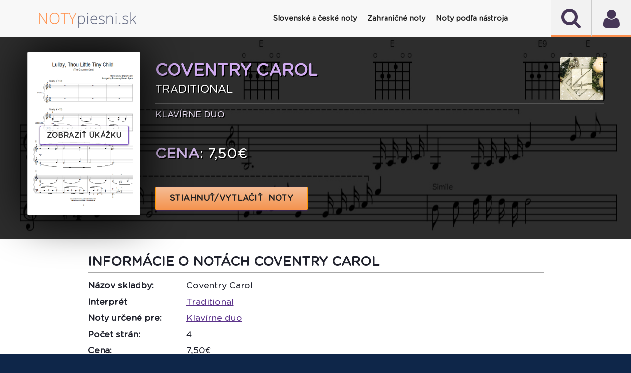

--- FILE ---
content_type: text/html
request_url: https://www.notypiesni.sk/det/traditional-coventry-carol-s13768
body_size: 77243
content:
<!DOCTYPE html PUBLIC "-//W3C//DTD XHTML 1.0 Transitional//EN" "http://www.w3.org/TR/xhtml1/DTD/xhtml1-transitional.dtd">
<html xmlns="http://www.w3.org/1999/xhtml" xml:lang="sk" lang="sk" >
<!--[if lte IE 9]>         <html class="no-js lt-ie9"> <![endif]-->
<!--[if gt IE 9]><!-->
<html class="no-js">
<!--<![endif]-->
<head>
<meta http-equiv="x-ua-compatible" content="IE=edge" />
<meta http-equiv="content-type" content="text/html; charset=utf-8" />
<meta http-equiv="content-language" content="sk" />
<base href="https://www.notypiesni.sk/det/traditional-coventry-carol-s13768" />
<title>Traditional - Coventry Carol interaktívne noty</title>
<!--=================================
Meta tags
=================================-->
<meta name="title" content="Traditional - Coventry Carol interaktívne noty" />
<meta name="description" content="Originálne interaktívne noty k piesni Traditional - Coventry Carol, ktoré si môžete prehrať, transponovať, prispôsobiť a vytlačiť nájdete na Notypiesni.sk."/>
<meta name="robots" content="index, follow" />
<meta name="keywords" content="Traditional,Coventry,Carol,noty,akordy,texty,interaktívne noty" />
<meta content="yes" name="apple-mobile-web-app-capable" />
<meta name="viewport" content="minimum-scale=1.0, width=device-width, maximum-scale=1, user-scalable=no"/>
 <meta name="theme-color" content="#222"/>
<!--=================================
Style Sheets
=================================-->
<!--
<link href="http://fonts.googleapis.com/css?family=Lato:400,900,700,400italic,300,700italic" rel="stylesheet" type="text/css"/>
<link href='https://fonts.googleapis.com/css?family=Source+Sans+Pro:400,400italic,700' rel='stylesheet' type='text/css'/>    
-->     
<link rel="stylesheet" type="text/css" href="/sheetsys/assets/css/bootstrap.min.css"/>
<link rel="stylesheet" type="text/css" href="/sheetsys/assets/css/font-awesome.min.css"/>
<link rel="stylesheet" type="text/css" href="/sheetsys/assets/css/flexslider.css"/>
<link rel="stylesheet" type="text/css" href="/sheetsys/assets/css/owl.carousel.css"/>
<link rel="stylesheet" type="text/css" href="/sheetsys/assets/css/animations.css"/>
<link rel="stylesheet" type="text/css" href="/sheetsys/assets/css/dl-menu.css"/>
<link rel="stylesheet" type="text/css" href="/sheetsys/assets/css/jquery.datetimepicker.css"/>
<link rel="stylesheet" type="text/css" href="/sheetsys/assets/css/jquery.bxslider.css"/>
<link rel="stylesheet" type="text/css" href="/sheetsys/assets/css/flickity.min.css"/>
<link rel="stylesheet" href="/sheetsys/assets/css/main.css"/>
<link rel="stylesheet" href="/sheetsys/assets/css/sivus.css"/>
<link rel="stylesheet" type="text/css" href="/sheetsys/autocomplete/jquery-ui.css"/>     
<link rel="stylesheet" type="text/css" href="/sheetsys/autocomplete/autocomplete.css"/> 

<link href="/sheetsys/assets/img/basic/favicon.png" rel="shortcut icon" type="image/x-icon" />

<link href="/sheetsys/assets/fonts/GothamRounded-Bold.woff2" rel='stylesheet' type='text/css'/>
<link href="/sheetsys/assets/fonts/GothamRounded-Medium.woff2" rel='stylesheet' type='text/css'/>
<link href="/sheetsys/assets/fonts/GothamRounded-Light.woff2" rel='stylesheet' type='text/css'/>
<link href="/sheetsys/assets/fonts/GothamRounded-Book.woff2" rel='stylesheet' type='text/css'/>

<!--=================================
Place color files here ( right after main.css ) for example
<link rel="stylesheet" type="text/css" href="assets/css/colors/color-name.css">
===================================-->
<script src="/sheetsys/assets/js/modernizr-2.6.2-respond-1.1.0.min.js"></script>
<script src="/sheetsys/assets/js/sivus.js"></script>
<script src="/sheetsys/assets/js/flickity.pkgd.min.js"></script>  

</head>
<body onload="bodyOnload()" >

<!--===============================
Preloading Splash Screen
===================================-->
<div class="pageLoader"></div> 
    
<div class="majorWrap">
    <!--========================================
Header Content
===========================================-->
	<!-- Modal -->
	<a href="#" class="modal" id="user" aria-hidden="true">
	</a>
	<div class="modal-dialog">
		<div class="modal-header">
		  <h2>Prihlásenie</h2>
		  <a href="#" class="btn-close" aria-hidden="true">×</a>
		</div>
		<div class="modal-body" id="modal-body">
			<form name="login" method="post" onsubmit="return validateForm()" style="margin-bottom: 5px;">
		<div class="err-msg" id="err-msg-bad-cred">Zlé prihlasovacie meno alebo heslo.</div>
        <div class="err-msg" id="err-msg-empty-field">Zadajte prihl. meno (e-mail) aj heslo.</div>
        <div class="err-msg" id="err-msg-empty-field-username">Zadajte prihl. meno (e-mail).</div>
        <div class="err-msg" id="err-msg-empty-field-pass">Zadajte heslo.</div>
        <div class="loader" id="loader"><img src="/sheetsys/assets/img/basic/ajax-loader-maly.gif" alt="loading" /></div>
		
		<div class="input-title">Prihlasovacie meno (email):</div>
		<input type="email" id="username"  name="username" required class="dialog-input" autocomplete="off"  />
	
	    <div class="clearation" style="padding-top:10px;"></div>		
		<div class="input-title">Heslo:</div>
		<input  type="password" class="dialog-input" name="passw" id="passw"  required value=""/> 
						
		<div class="clearation"></div><br/>
		<div style="border-bottom: 1px dashed rgba(178, 76, 6, 0.35);"></div>
		<div class="clearation"></div>
		<div style="padding-top: 5px;">
			<!--<span class="credit-euros-star">*</span>-->
			<span style="font-size: 1.1em;font-style: italic;" >                                        
				Pre prihlásenie môžete použiť prihl. údaje aj z portálu <a href="https://www.notissimo.sk" target="_blank">www.notissimo.sk</a>.
				</span>
		</div>		
			
   <div class="clearation"></div>
   <br/><br/>
   <div class="buttWrapper" style="float: left;">            
	  <input type="submit" class="btn btn-violet text-uppercase text-bold" value="PRIHLÁSIŤ SA" title="PRIHLÁSIŤ SA"  />                             
   </div>
   <div class="buttWrapper" style="float: left;padding-left:20px;">            
	  <a href="#registration" class="btn btn-violet text-uppercase text-bold" title="REGISTROVAŤ">REGISTROVAŤ</a>                             
   </div>
   <div class="clearation"></div>
   <br/>
   <div style="border-bottom: 1px dashed rgba(178, 76, 6, 0.35);"></div>
   <br/>
   <a href="#forgot-psw" ><i class="fa fa-caret-right"></i>&nbsp; ZABUDNUTÉ HESLO</a>
</form>
		</div>
	</div>
	
	<!-- /Modal -->
	
	<!-- Modal -->
	<a href="#" class="modal" id="forgot-psw" aria-hidden="true">
	</a>
	<div class="modal-dialog">
		<div class="modal-header">
		  <h2>Zabudnuté heslo</h2>
		  <a href="#" class="btn-close" aria-hidden="true">×</a>
		</div>
		<div class="modal-body" id="modal-forgot-psw-body">
            <div class="input-title" id="input-title-fp" >
            V prípade zabudnutého, strateného alebo odcudzeného hesla nás prosím čo najskôr kontaktujte na <a href="mailto:notissimosro@gmail.com">notissimosro@gmail.com</a>.
        </div>	
        <div class="buttWrapper" style="float: left;">            
		  <a href="#"  class="btn btn-violet text-uppercase text-bold" title="OK">OK</a>                             
	   </div>
       <div class="clearation"></div>
	
		</div>
	</div>
	
	<!-- /Modal -->
	
	<!-- Modal Registration -->
	<a href="#" class="modal" id="registration" aria-hidden="true">
	</a>
	<div class="modal-dialog" style="top: 5%;">
		<div class="modal-header">
		  <h2>Registrácia</h2>
		  <a href="#" class="btn-close" aria-hidden="true">×</a>
		</div>
		<div class="modal-body" id="modal-reg-body">
			<form name="registration" method="post" onsubmit="return validateRegForm()">
    <div class="err-msg" id="err-msg-username-exist">Používateľ so zadaným emailom už existuje. Prosím zadajte iný.</div>
    <div class="err-msg" id="err-msg-empty-field-email">Zadajte e-mail</div>
    <div class="err-msg" id="err-msg-empty-field-name">Zadajte meno a priezvisko.</div>
    <div class="err-msg" id="err-msg-empty-field-surname">Zadajte priezvisko.</div>
    <div class="err-msg" id="err-msg-empty-field-passw">Zadajte heslo.</div>
    <div class="err-msg" id="err-msg-empty-field-pass-again">Zadajte heslo znova.</div>
    <div class="err-msg" id="err-msg-empty-field-passw-err">Heslá sa nezhodujú.</div>
    <div class="err-msg" id="err-msg-empty-field-address">Zadajte fakturačnú adresu.</div>
    <div class="err-msg" id="err-msg-empty-field-terms">Pre pokračovanie musíte súhlasiť s podmienkami.</div>    
    <div class="loader" id="reg-loader"><img src="/assets/img/basic/ajax-loader-maly.gif" alt="loading"/></div>
		
	<div class="input-title">Email:</div>
	<input type="email" id="mail" name="mail" class="dialog-input" required  autocomplete="off"/>
   
	<div class="clearation"><br/></div>
	
    
    <div class="input-title">Meno a priezvisko:</div>
	<input type="text" id="firstname"  name="name" class="dialog-input" required autocomplete="off"/>
    <div class="clearation"><br/></div>	      	
    
	<div class="input-title">Heslo:</div>
	<input type="password" class="dialog-input" name="passw" id="password" required value="" autocomplete="off"  minlength="8"/> 
    <div class="clearation"><br/></div>
	
		
    <div class="input-title">Heslo znova:</div>
	<input  type="password" class="dialog-input" name="passw" id="passw-again" required value="" autocomplete="off"  minlength="8"/> 
    <div class="clearation"><br/></div>
	
    
    <div class="input-title">Krajina:</div>
	
    <select id="profileCountry" name="country" class="dialog-input">
    		<option value='1'>Afghanistan</option><option value='2'>Aland Islands</option><option value='3'>Albania</option><option value='4'>Algeria</option><option value='5'>American Samoa</option><option value='6'>Andorra</option><option value='7'>Angola</option><option value='8'>Anguilla</option><option value='9'>Antarctica</option><option value='10'>Antigua And Barbuda</option><option value='11'>Argentina</option><option value='12'>Armenia</option><option value='13'>Aruba</option><option value='14'>Australia</option><option value='15'>Austria</option><option value='16'>Azerbaijan</option><option value='17'>Bahamas</option><option value='18'>Bahrain</option><option value='19'>Bangladesh</option><option value='20'>Barbados</option><option value='21'>Belarus</option><option value='22'>Belgium</option><option value='23'>Belize</option><option value='24'>Benin</option><option value='25'>Bermuda</option><option value='26'>Bhutan</option><option value='27'>Bolivia, Plurinational State Of</option><option value='28'>Bonaire, Sint Eustatius And Saba</option><option value='29'>Bosnia And Herzegovina</option><option value='30'>Botswana</option><option value='31'>Bouvet Island</option><option value='32'>Brazil</option><option value='33'>British Indian Ocean Territory</option><option value='34'>Brunei Darussalam</option><option value='35'>Bulgaria</option><option value='36'>Burkina Faso</option><option value='37'>Burundi</option><option value='38'>Cambodia</option><option value='39'>Cameroon</option><option value='40'>Canada</option><option value='41'>Cape Verde</option><option value='42'>Cayman Islands</option><option value='43'>Central African Republic</option><option value='44'>Chad</option><option value='45'>Chile</option><option value='46'>China</option><option value='47'>Christmas Island</option><option value='48'>Cocos (keeling) Islands</option><option value='49'>Colombia</option><option value='50'>Comoros</option><option value='51'>Congo</option><option value='52'>Congo, The Democratic Republic Of The</option><option value='53'>Cook Islands</option><option value='54'>Costa Rica</option><option value='55'>CÔte D'ivoire</option><option value='56'>Croatia</option><option value='57'>Cuba</option><option value='58'>CuraÇao</option><option value='59'>Cyprus</option><option value='60'>Česká republika</option><option value='61'>Denmark</option><option value='62'>Djibouti</option><option value='63'>Dominica</option><option value='64'>Dominican Republic</option><option value='65'>Ecuador</option><option value='66'>Egypt</option><option value='67'>El Salvador</option><option value='68'>Equatorial Guinea</option><option value='69'>Eritrea</option><option value='70'>Estonia</option><option value='71'>Ethiopia</option><option value='72'>Falkland Islands (malvinas)</option><option value='73'>Faroe Islands</option><option value='74'>Fiji</option><option value='75'>Finland</option><option value='76'>France</option><option value='77'>French Guiana</option><option value='78'>French Polynesia</option><option value='79'>French Southern Territories</option><option value='80'>Gabon</option><option value='81'>Gambia</option><option value='82'>Georgia</option><option value='83'>Germany</option><option value='84'>Ghana</option><option value='85'>Gibraltar</option><option value='86'>Greece</option><option value='87'>Greenland</option><option value='88'>Grenada</option><option value='89'>Guadeloupe</option><option value='90'>Guam</option><option value='91'>Guatemala</option><option value='92'>Guernsey</option><option value='93'>Guinea</option><option value='94'>Guinea-bissau</option><option value='95'>Guyana</option><option value='96'>Haiti</option><option value='97'>Heard Island And Mcdonald Islands</option><option value='98'>Holy See (vatican City State)</option><option value='99'>Honduras</option><option value='100'>Hong Kong</option><option value='101'>Hungary</option><option value='102'>Iceland</option><option value='103'>India</option><option value='104'>Indonesia</option><option value='105'>Iran, Islamic Republic Of</option><option value='106'>Iraq</option><option value='107'>Ireland</option><option value='108'>Isle Of Man</option><option value='109'>Israel</option><option value='110'>Italy</option><option value='111'>Jamaica</option><option value='112'>Japan</option><option value='113'>Jersey</option><option value='114'>Jordan</option><option value='115'>Kazakhstan</option><option value='116'>Kenya</option><option value='117'>Kiribati</option><option value='118'>Korea, Democratic People's Republic Of</option><option value='119'>Korea, Republic Of</option><option value='120'>Kuwait</option><option value='121'>Kyrgyzstan</option><option value='122'>Lao People's Democratic Republic</option><option value='123'>Latvia</option><option value='124'>Lebanon</option><option value='125'>Lesotho</option><option value='126'>Liberia</option><option value='127'>Libya</option><option value='128'>Liechtenstein</option><option value='129'>Lithuania</option><option value='130'>Luxembourg</option><option value='131'>Macao</option><option value='132'>Macedonia, The Former Yugoslav Republic Of</option><option value='133'>Madagascar</option><option value='134'>Malawi</option><option value='135'>Malaysia</option><option value='136'>Maldives</option><option value='137'>Mali</option><option value='138'>Malta</option><option value='139'>Marshall Islands</option><option value='140'>Martinique</option><option value='141'>Mauritania</option><option value='142'>Mauritius</option><option value='143'>Mayotte</option><option value='144'>Mexico</option><option value='145'>Micronesia, Federated States Of</option><option value='146'>Moldova, Republic Of</option><option value='147'>Monaco</option><option value='148'>Mongolia</option><option value='149'>Montenegro</option><option value='150'>Montserrat</option><option value='151'>Morocco</option><option value='152'>Mozambique</option><option value='153'>Myanmar</option><option value='154'>Namibia</option><option value='155'>Nauru</option><option value='156'>Nepal</option><option value='157'>Netherlands</option><option value='158'>New Caledonia</option><option value='159'>New Zealand</option><option value='160'>Nicaragua</option><option value='161'>Niger</option><option value='162'>Nigeria</option><option value='163'>Niue</option><option value='164'>Norfolk Island</option><option value='165'>Northern Mariana Islands</option><option value='166'>Norway</option><option value='167'>Oman</option><option value='168'>Pakistan</option><option value='169'>Palau</option><option value='170'>Palestinian Territory, Occupied</option><option value='171'>Panama</option><option value='172'>Papua New Guinea</option><option value='173'>Paraguay</option><option value='174'>Peru</option><option value='175'>Philippines</option><option value='176'>Pitcairn</option><option value='177'>Poland</option><option value='178'>Portugal</option><option value='179'>Puerto Rico</option><option value='180'>Qatar</option><option value='181'>RÉunion</option><option value='182'>Romania</option><option value='183'>Russian Federation</option><option value='184'>Rwanda</option><option value='185'>Saint BarthÉlemy</option><option value='186'>Saint Helena, Ascension And Tristan Da Cunha</option><option value='187'>Saint Kitts And Nevis</option><option value='188'>Saint Lucia</option><option value='189'>Saint Martin (french Part)</option><option value='190'>Saint Pierre And Miquelon</option><option value='191'>Saint Vincent And The Grenadines</option><option value='192'>Samoa</option><option value='193'>San Marino</option><option value='194'>Sao Tome And Principe</option><option value='195'>Saudi Arabia</option><option value='196'>Senegal</option><option value='197'>Serbia</option><option value='198'>Seychelles</option><option value='199'>Sierra Leone</option><option value='200'>Singapore</option><option value='201'>Saint Marten (dutch Part)</option><option value='202' selected='' >Slovenská republika</option><option value='203'>Slovenia</option><option value='204'>Solomon Islands</option><option value='205'>Somalia</option><option value='206'>South Africa</option><option value='207'>South Georgia And The South Sandwich Islands</option><option value='208'>South Sudan</option><option value='209'>Spain</option><option value='210'>Sri Lanka</option><option value='211'>Sudan</option><option value='212'>Suriname</option><option value='213'>Svalbard And Jan Mayen</option><option value='214'>Swaziland</option><option value='215'>Sweden</option><option value='216'>Switzerland</option><option value='217'>Syrian Arab Republic</option><option value='218'>Taiwan, Province Of China</option><option value='219'>Tajikistan</option><option value='220'>Tanzania, United Republic Of</option><option value='221'>Thailand</option><option value='222'>Timor-leste</option><option value='223'>Togo</option><option value='224'>Tokelau</option><option value='225'>Tonga</option><option value='226'>Trinidad And Tobago</option><option value='227'>Tunisia</option><option value='228'>Turkey</option><option value='229'>Turkmenistan</option><option value='230'>Turks And Caicos Islands</option><option value='231'>Tuvalu</option><option value='232'>Uganda</option><option value='233'>Ukraine</option><option value='234'>United Arab Emirates</option><option value='235'>United Kingdom</option><option value='236'>United States</option><option value='237'>United States Minor Outlying Islands</option><option value='238'>Uruguay</option><option value='239'>Uzbekistan</option><option value='240'>Vanuatu</option><option value='241'>Venezuela, Bolivarian Republic Of</option><option value='242'>Viet Nam</option><option value='243'>Virgin Islands, British</option><option value='244'>Virgin Islands, U.s.</option><option value='245'>Wallis And Futuna</option><option value='246'>Western Sahara</option><option value='247'>Yemen</option><option value='248'>Zambia</option><option value='249'>Zimbabwe</option> 	
    </select>
    <div class="clearation"><br/></div>
	
    
    <div class="input-title">Fakturačná adresa 
    <i class="fa fa-info-circle" onclick="javascript:if(document.getElementById('inv-addr-info').style.display == 'none'){document.getElementById('inv-addr-info').style.display='block'}else{document.getElementById('inv-addr-info').style.display='none'}" style="cursor:pointer" aria-hidden="true" title="Registrácia je bezplatná. Fakturačnú adresu potrebujeme pre vystavenie daňového dokladu (faktúry) ak si kúpite kredit."></i>: 
    <br/>
    <div id="inv-addr-info" style="font-size:0.8em; display:none;"><strong>Registrácia je bezplatná</strong>. Fakturačnú adresu potrebujeme pre vystavenie daňového dokladu (faktúry) ak si kúpite kredit.</div>
    
    </div>
	<textarea rows="4" cols="45" style="height: 10em !important;" class="dialog-input" name="billing_address" id="address" required ></textarea> 
    <div class="clearation"><br/></div>
	
    
    <div class="input-title">
        <div style="float: left;margin-right:0.6em;margin-left:0.3em;margin-top:0.3em;">
            <input type="checkbox" id="terms" name="terms" required  />
        </div>
         <div style="float: left;width:80%">
            Mám viac ako 16 rokov a súhlasím s <a style="text-decoration: underline" href="javascript:void window.open('/terms.html', 'win2', 'status=no,toolbar=no,scrollbars=yes,titlebar=no,menubar=no,resizable=yes,width=640,height=480,directories=no,location=no');">
                                       obch. podmienkami</a>. Viac info o ochrane a spracúvaní osobných údajov nájdete
                                       <a style="text-decoration: underline" href="javascript:void window.open('/terms-oou.html', 'win2', 'status=no,toolbar=no,scrollbars=yes,titlebar=no,menubar=no,resizable=yes,width=640,height=480,directories=no,location=no');">
                                       tu</a>.
		   
        </div>                   
    </div>   	
    <div class="clearation"></div>    
    
    <div class="input-title">
        <div style="float: left;margin-right:0.6em;margin-left:0.3em;margin-top:0.3em;" >
            <input type="checkbox" id="mailing_list" name="mailing-list"  />
        </div>
         <div style="float: left;width:80%">
            Chcem sa prihlásiť k odberu noviniek z Notypiesni.sk
        </div>            
    </div>   	       
                               	
   <div class="clearation"></div>
   <br/>
   <div class="buttWrapper">            	  
      <!--<a onclick="validateRegForm()" class="btn btn-violet text-uppercase text-bold" title="REGISTROVAŤ" >REGISTROVAŤ</a>-->
      <input type="submit"  class="btn btn-violet text-uppercase text-bold" value="REGISTROVAŤ SA" title="REGISTROVAŤ SA"  />                              
   </div>
</form>
		</div>
	</div>

	<!-- /Modal Registration --> 
	
	<!-- Modal Unreg Downl -->
	<a href="#" class="modal" id="unreguser" aria-hidden="true">
	</a>
	<div class="modal-dialog" style="top: 5%;">
		<div class="modal-header">
		  <h2>Ste neprihásený</h2>
		  <a href="#" class="btn-close" aria-hidden="true">×</a>
		</div>
		
		<div class="modal-body" id="modal-reg-body">
			<div class="input-title">Pre zobrazenie nôt sa musíte prihlásiť.</div><br/>
			<div class="buttWrapper">            	  
			  <a href="#user" class="btn btn-violet text-uppercase text-bold"  title="PRIHLÁSIŤ SA"  >PRIHLÁSIŤ SA </a>                          
		   </div>
		</div>
	</div>

	<!-- /Modal Registration --> 
    
    <!-- Modal Downl -->
	<a href="#" class="modal" id="downl" aria-hidden="true">
	</a>
	<div class="modal-dialog" style="top: 5%;">
		<div class="modal-header">
		  <h2>Ste neprihlásený</h2>
		  <a href="#" class="btn-close" aria-hidden="true">×</a>
		</div>
		
		<div class="modal-body" id="modal-reg-body">
			<div class="input-title">Pre stiahnutie nôt sa prosím prihláste.</div><br/>
			<div class="buttWrapper">            	  
			  <a href="#user" class="btn btn-violet text-uppercase text-bold"  title="Prihlásenie"  >Prihlásiť sa</a>                       
		   </div>
		</div>
	</div>

	<!-- /Modal Registration --> 
    
 
    
    <!-- Modal QR Code -->
	<a href="#" class="modal" id="qrcode" aria-hidden="true">
	</a>
	<div class="modal-dialog" style="top: 5%;">
		<div class="modal-header">
		  <h2>QR kód nôt</h2>
		  <a href="#" class="btn-close" aria-hidden="true">×</a>
		</div>
		
		<div class="modal-body" id="modal-body-qr-code">
            <div id="wr-code-wrapper" style="text-align:center;">
                <img  src="https://api.qrserver.com/v1/create-qr-code/?size=200x200&amp;color=20222d&amp;data=https://www.notypiesni.sk/qr?h=0" alt="" title="Naskenujte QR kód našou aplikáciou."/>
            </div>            
			<div class="input-title" style="text-align: center;">Pre rýchly prístup k notám alebo textu na telefóne naskenujte tento QR kód.</div>
            
            <div class="input-title" style="text-align: center;">
            QR kód viete naskenovať aj našimi mobilnými aplikáciami <a title="Zobraziť info k aplikácii SIVUS - noty piesní v mobile" href="https://www.notypiesni.sk/mobilna-aplikacia-sivus-noty-piesni-v-mobile" style="text-decoration: underline;">SIVUS - noty piesní v mobile</a>
            a <a title="Zobraziť info k aplikácii Texty piesní"  href="https://www.notypiesni.sk/mobilna-aplikacia-texty-piesni" style="text-decoration: underline;">Texty piesní</a>.
            </div>
            
		<!--	<div class="buttWrapper">            	  
			  <a href="#" class="btn btn-violet text-uppercase text-bold"  title="ZRUŠIŤ"  >ZRUŠIŤ</a>                          
		   </div> -->
		</div>
	</div>

	<!-- /Modal QR Code -->
    
    <!-- Notissimo -->
	<a href="#" class="modal" id="notissimo" aria-hidden="true">
	</a>
	<div class="modal-dialog" style="top: 5%;">
		<div class="modal-header">
		  <h2>Dostupné aj na Notissimo.sk</h2>
		  <a href="#" class="btn-close" aria-hidden="true">×</a>
		</div>
		
		<div class="modal-body" id="modal-body-qr-code">
            <div id="wr-code-wrapper" style="text-align:center;">
                <img src="https://d2c3nvafyekx5z.cloudfront.net/images/help/keyboard-animation-491ebdc648d37a070225d2d45bd33d91.gif" alt="Screenshot"/>
                <div style="padding-top: 15px;">
                    <i>Ilustračný obrázok</i>
                </div>
            </div>            
			<div class="input-title" style="text-align: center;padding-top:0px;"><br/>Vizualizáciu nôt <a target="_blank" href="https://www.notissimo.sk/-s0" title="Ako hrať Traditional - "><strong>Traditional - </strong></a>
             a mnoho ďalších zaujímavých vychytávok nájdete na <a target="_blank" title="Prejsť na Notissimo.sk"  href="https://www.notissimo.sk"><strong>Notissimo.sk</strong></a>.
             Viac o tejto službe sa dozviete aj <a href="/notissimo"   title="Viac info o Notissimo.sk"><strong>TU</strong></a>.
             </div>            
            
            
		</div>
	</div>

	<!-- /Notissimo -->
    
    <!-- Modal Youtube video -->
	<a href="#" class="modal" id="song-video" aria-hidden="true">
	</a>
	<div class="modal-dialog" style="top: 5%;">
		<div class="modal-header">
		  <h2 id="modal-video-title">Video k notám</h2>
		  <a href="#" class="btn-close" aria-hidden="true" onclick="stop_playing_video()">×</a>
		</div>
		
		<div class="modal-body" id="modal-body-qr-code">
            <div id="video-wrapper" style="text-align:center;">
                <div class="loader" id="loader_qr_code"><img src="/sheetsys/assets/img/basic/ajax-loader-maly.gif" alt="loading" /></div>
            </div>            
			<br/>
			<div class="buttWrapper">            	  
			  <a href="#" class="btn btn-violet text-uppercase text-bold" onclick="stop_playing_video()" title="ZRUŠIŤ"  >ZRUŠIŤ</a>                          
		   </div>
		</div>
	</div>

	<!-- /Modal Youtube video -->
    
    <!-- Modal Tutorial video -->
	<a href="#" class="modal" id="tutorial-video" aria-hidden="true">
	</a>
	<div class="modal-dialog" style="top: 5%;">
		<div class="modal-header">
		  <h2 id="modal-video-title-example">Ukážka prehrávania nôt</h2>
		  <a href="#" class="btn-close" aria-hidden="true" onclick="stop_playing_tut_video()">×</a>
		</div>
		
		<div class="modal-body" id="modal-body-qr-code">
            <div id="tutorial-video-wrapper" style="text-align:center;">
                <div class="loader" id="loader_qr_code"><img src="/sheetsys/assets/img/basic/ajax-loader-maly.gif" alt="loading" /></div>
            </div>            
			<br/>
			<div class="buttWrapper">            	  
			  <a href="#" class="btn btn-violet text-uppercase text-bold" onclick="stop_playing_tut_video()" title="ZRUŠIŤ"  >ZRUŠIŤ</a>                          
		   </div>
		</div>
	</div>

	<!-- /Modal Tutorial video -->    
    
    



    <header id="sticktop" class="doc-header">
        <!--========================================
        Player
        ===========================================-->
        <section id="audio-player" class="the-xv-Jplayer">
            <div id="player-instance" class="jp-jplayer"></div>
            <div class="controls jp-controls-holder">
                <button class="playList-trigger fa fa-user fa-2x" ></button>     
                         
            </div>
            
            <h5 class="audio-title" style="font-weight: normal;"><b>Pre stiahnutie nôt sa prosím prihláste.</b><br/></h5>
            <div class="player-status">
                <div class="audio-progress">
                    <div class="jp-seek-bar">
                        <div class="audio-play-bar jp-play-bar" style="width:20%;"></div>
                    </div><!--jp-seek-bar--> 
                </div><!--audio-progress--> 
            </div>
            <!--player-status-->                       

			<div class="jp-playlist" style="display: none;">
    <ul style="display: block;">
		<li class="jp-playlist-current-login">
			<div>							
				<a href="#user" class="jp-playlist-item jp-playlist-hidden" tabindex="0" onclick="scrollToTop()">Prihlásenie</a>
			</div>
		</li>
		<li class="jp-playlist-current-forgot-password">
			<div>							
				<a href="#forgot-psw" class="jp-playlist-item jp-playlist-hidden" tabindex="0" onclick="scrollToTop()">Zabudnuté heslo</a>
			</div>
		</li>
		<li class="jp-playlist-current-register">
			<div>							
				<a href="#registration" class="jp-playlist-item jp-playlist-hidden" tabindex="0" onclick="scrollToTop()">Registrácia</a>
			</div>
		</li>
	</ul>
  </div>			             
        </section> 
        <section  class="the-xv-Jplayer2" >
            <div  id="search" class="jp-jplayer2"></div>
            <div class="controls jp-controls-holder">
                <button class="search-trigger fa fa-search fa-2x" ></button>  
                <form action="vysledky-vyhladavania" id="search_box" method="GET" style="margin-bottom: 0px;">
                    <div class="wrapper">
                        <input type="text" id="search-input" size="30" placeholder="Vyhľadať pieseň..." name="p" class="ui-autocomplete-input" autocomplete="off"/>
                        <span role="status" aria-live="polite" class="ui-helper-hidden-accessible"></span>                             	
                    </div>
                </form>                            
            </div>                                            
            
        </section>
        <!--========================================
        Nav
        ===========================================-->
        <nav class="navbar navbar-default">
            <div class="container">
              <div class="navbar-header">
                <a class="navbar-brand" href="https://www.notypiesni.sk/">
                    <img src="/sheetsys/assets/img/basic/logo_3.png" alt=""/>
                </a>
              </div>
              
              <div id="dl-menu" class="xv-menuwrapper responsive-menu">
                  <button class="menuTrigger"><i class="fa fa-navicon"></i></button>
				  <!--<button class="userTrigger "><i class="fa fa-user"></i></button>-->
                  <div class="clearfix"></div>
                  		  
				  <ul class="dl-menu" id="normal-menu">	              	  		  					  
                      <li class="parent "><a class="parent"><i class="fa fa-home"></i> <strong>Slovenské a české noty</strong></a>
                            <ul class="dl-submenu-main" >
                              <li ><a href="/noty-ludovych-piesni">Ľudové piesne</a></li>
                              <li ><a href="/noty-detskych-piesni">Detské piesne</a></li>
                              <li ><a href="/noty-popularnych-piesni">Populárne piesne</a></li>                              							  
                              <li ><a href="/noty-vianocnych-piesni">Vianočné piesne (koledy)</a></li>
							  <li ><a href="/noty-pre-ludovy-subor">Noty pre súbor</a></li>
                              <li ><a href="/noty-instrumentalnych-piesni">Inštrumentálne piesne</a></li>	
                              <li %MENU_ZADARMO_ACTIVE%><a href="/noty-na-stiahnutie">Noty zadarmo</a></li>			
							</ul>
                      
                      </li>
                      <li class="parent "><a class="parent"><i class="fa fa-music"></i> <strong>Zahraničné noty</strong></a>
							<ul class="dl-submenu-main" >
                              <li %MENU_POP_ACTIVE%><a href="/cat/pop-c3">Svetové populárne</a></li>
                              <li ><a href="/cat/classical-c15">Klasika</a></li>
                              <li ><a href="/cat/rock-c2">Rock</a></li>
                              <li ><a href="/cat/jazz-c1">Jazz</a></li>                              							  
                              <li ><a href="/cat/disco-c5">Disco</a></li>
                    		  <!--<li><a href="noty-pre-ludoovy-subor">Noty pre súbor</a></li>-->
                              <li ><a href="/cat/film-and-tv-c12">Film a TV</a></li>
                              <li ><a href="/cat/children-c22">Svetové detské</a></li>
                              <li ><a href="/cat/a-cappella-c51">A capella</a></li>
                              <li ><a href="/noty-podla-zanru">Všetky kategórie ...</a></li>			
							</ul>
                                           
                      <li class="parent %MENU_CATEGORIES_NASTROJ_ACTIVE%"><a class="parent"><i class="fa fa-music"></i> <strong>Noty podľa nástroja</strong></a>
							<ul class="dl-submenu-main" >
                              <li ><a href="/arr/klavir-hlas-a-gitara-melodia-v-pravej-ruke-r1">Klavír, hlas a gitara</a></li>
                              <li ><a href="/arr/klavir-pre-zaciatocnikov-r8">Klavír pre začiatočníkov</a></li>
                              <li ><a href="/arr/ukulele-zaciatocnik-r158">Ukulele</a></li>                              							  
                              <li ><a href="/arr/flauta-solo-r234">Flauta</a></li>							  
                              <li ><a href="/arr/violoncelo-solo-r229">Violončelo</a></li>
                              <li ><a href="/arr/akordeon-r32">Akordeón</a></li>
                              <li ><a href="/arr/gitarova-tabulatura-r12">Gitarová tabulatúra</a></li>
                              <li ><a href="/noty-podla-nastroja">Všetky kategórie ...</a></li>		
							</ul>
					</li>                                            
                      
                  </ul>
                  
                  <ul class="dl-menu" id="mobile-menu">	
    <li style="position: absolute;top:0px;border-bottom:1px solid #222;">
        <a class="navbar-brand mob-logo-wrap" href="https://www.notypiesni.sk/">
            <img src="/sheetsys/assets/img/basic/logo_1.png" alt=""/>
        </a>                            
    </li>
    	
<li class="user-mobile-header-active">                                                        
    <div class="user-mobile-icon" style="color: #fff;">
        <i class="fa fa-user"></i>
    </div>
    <div class="user-mobile-header-active-text">
        <h5 class="user-mobile-menu"  style="color: #fff;">Pre sťahovanie alebo tlačenie<br/> nôt sa musíte prihlásiť.
        </h5>                                                                
    </div>                            
    <div class="clearation mobile-but-wrap">
        <a href="#user" title="Prihlásiť sa" class="btn-mobile-menu">Prihlásiť sa</a>&nbsp;&nbsp;
        <a href="#registration" title="Registrovať" class="btn-mobile-menu">Registrovať</a>
    </div>                                                                                        
</li>	                        			  					  
                   
      <li class="parent " ><a class="parent"><i class="fa fa-music" ></i>&nbsp;&nbsp;&nbsp;&nbsp; <strong>Slovenské a české noty</strong></a>
    		<ul class="dl-submenu">
            <li class="submenu-mobile-ver-logo">
                <a class="navbar-brand mob-logo-wrap" href="https://www.notypiesni.sk/">
                    <img src="/sheetsys/assets/img/basic/logo_1.png" alt=""/>
                </a>                                
            </li>
              <li  ><a href="/noty-ludovych-piesni">Ľudové piesne</a></li>
              <li ><a href="/noty-detskych-piesni">Detské piesne</a></li>
              <li ><a href="/noty-popularnych-piesni">Populárne piesne</a></li>                            							  
              <li ><a href="/noty-vianocnych-piesni">Vianočné piesne (koledy)</a></li>
    		  <li ><a href="/noty-pre-ludovy-subor"> Noty pre súbor</a></li>
              <li ><a href="/noty-instrumentalnych-piesni">Inštrumentálne piesne</a></li>
              <li %MENU_ZADARMO_ACTIVE%><a href="/noty-na-stiahnutie">Noty zadarmo</a></li>				
    		</ul>
      </li>  
      <li class="parent " ><a class="parent"><i class="fa fa-music" ></i>&nbsp;&nbsp;&nbsp;&nbsp; <strong>Zahraničné noty</strong></a>
    		<ul class="dl-submenu">
                <li class="submenu-mobile-ver-logo">
                    <a class="navbar-brand mob-logo-wrap" href="https://www.notypiesni.sk/">
                        <img src="/sheetsys/assets/img/basic/logo_1.png" alt=""/>
                    </a>
                </li>
              <li %MENU_POP_ACTIVE%><a href="/cat/pop-c3">Svetové populárne</a></li>
              <li ><a href="/cat/classical-c15">Klasika</a></li>
              <li ><a href="/cat/rock-c2">Rock</a></li>
              <li ><a href="/cat/jazz-c1">Jazz</a></li>                              							  
              <li ><a href="/cat/disco-c5">Disco</a></li>
    		  <!--<li><a href="noty-pre-ludoovy-subor">Noty pre súbor</a></li>-->
              <li ><a href="/cat/film-and-tv-c12">Film a TV</a></li>
              <li ><a href="/cat/children-c22">Svetové detské</a></li>
              <li ><a href="/cat/a-cappella-c51">A capella</a></li>
              <li ><a href="/noty-podla-zanru">Všetky kategórie ...</a></li>						
    		</ul>
      </li> 
      <li class="parent %MENU_CATEGORIES_NASTROJ_ACTIVE%" ><a class="parent"><i class="fa fa-music" ></i>&nbsp;&nbsp;&nbsp;&nbsp; <strong>Noty podľa nástroja</strong></a>
    		<ul class="dl-submenu">
                <li class="submenu-mobile-ver-logo">
                    <a class="navbar-brand mob-logo-wrap" href="https://www.notypiesni.sk/">
                        <img src="/sheetsys/assets/img/basic/logo_1.png" alt=""/>
                    </a>
                </li>
              <li ><a href="/arr/klavir-hlas-a-gitara-melodia-v-pravej-ruke-r1">Klavír, hlas a gitara</a></li>
              <li ><a href="/arr/klavir-pre-zaciatocnikov-r8">Klavír pre začiatočníkov</a></li>
              <li ><a href="/arr/ukulele-zaciatocnik-r158">Ukulele</a></li>                              							  
              <li ><a href="/arr/flauta-solo-r234">Flauta</a></li>							  
              <li ><a href="/arr/violoncelo-solo-r229">Violončelo</a></li>
              <li ><a href="/arr/akordeon-r32">Akordeón</a></li>
              <li ><a href="/arr/gitarova-tabulatura-r12">Gitarová tabulatúra</a></li>
              <li ><a href="/noty-podla-nastroja">Všetky kategórie ...</a></li>				
    		</ul>
      </li>
      <li ><a href="/darcekovy-poukaz" ><i class="fa fa-gift"></i>&nbsp;&nbsp;&nbsp;&nbsp;Darčekové poukazy</a></li>  				                                          
      <li ><a href="/najcastejsie-otazky" ><i class="fa fa-question-circle"></i>&nbsp;&nbsp;&nbsp;&nbsp;Najčastejšie otázky</a></li>
      <li %MENU_ABOUTUS_ACTIVE%><a href="/o-nas" ><i class="fa fa-hand-o-right"></i>&nbsp;&nbsp;&nbsp;&nbsp;Čo ponúkame</a></li>  
      <li ><a href="/kontakt"><i class="fa fa-envelope"></i>&nbsp;&nbsp;&nbsp;&nbsp;Kontakt</a></li>
</ul>
                  <div class="weblayer-overlay"><div id="overlay-close-btn"></div></div>
                  
              </div><!-- /dl-menuwrapper -->
            </div>
        </nav>
                
    </header>
	

    
    <div id="ajaxArea" > 
        			                                
           			        
               	        
        
        
        


 <section class="album-header">
    <figure class="album-cover-wrap">
        <div class="album-cover_overlay"></div>
        <!--<img class="album-cover" style="background:linear-gradient(to right top, #051937, #003a5e, #006082, #0087a2, #00b0ba);"  alt="" />-->
        <img class="album-cover" style="background:linear-gradient(to right top, #051937, #003a5e, #006082, #0087a2, #00b0ba);" src="/sheetsys/assets/img/basic/detail/promo6.jpg" alt="" />
    </figure>
    <div class="container">
        <div class="cover-content">                                       
            <div class="clearfix text-uppercase album_overview " style="top: -20px;" >
                <h1 class="song-detail-title hide-for-desktop" >Coventry Carol <span class="price-tag pull-right">
					<div class="song_det_cover">
                    <a id='single_image' href='https://img.sheetmusic.direct/catalogue/product/hl-ChristmasCarol-md.jpg' title='Traditional - Coventry Carol'><img src='https://img.sheetmusic.direct/catalogue/product/hl-ChristmasCarol-md.jpg' alt='Traditional - Coventry Carol'/></a>                    
                  </div></span></h1>
    			<h4 class="song-detail-subtitle hide-for-desktop" style="padding-bottom:1em;padding-top: 0.2em;">Traditional</h4>  
                
                <figure class="album-thumb"  style="padding:5px;" > 
                    <!--<img src="https://www.notypiesni.sk/sysmusic/sheet_image/1/2770_big_0.jpg" alt="">-->
    																	
    				<div style="overflow: hidden;height:320px">							
                            <a id="various5" href="https://www.notypiesni.sk/sheetsys/smd/show_sheet_in_pop_up.php?si=29727" title="">
			<img src="https://s3.amazonaws.com/halleonard-pagepreviews/HL_DDS_0000000000114950.png" /></a><a id="various6" class="clickToView" href="https://www.notypiesni.sk/sheetsys/smd/show_sheet_in_pop_up.php?si=29727" title="">                    		
                                    Zobraziť ukážku                                  
                              </a>    					 
                            
    				   </div>													
    				 
                </figure>
    			<br/>
                <h1 class="song-detail-title" >Coventry Carol <span class="price-tag pull-right">
					<div class="song_det_cover">
                    <a id='single_image' href='https://img.sheetmusic.direct/catalogue/product/hl-ChristmasCarol-md.jpg' title='Traditional - Coventry Carol'><img src='https://img.sheetmusic.direct/catalogue/product/hl-ChristmasCarol-md.jpg' alt='Traditional - Coventry Carol'/></a>                    
                  </div></span></h1>
    			<h4 class="song-detail-subtitle" >Traditional</h4>        
    					 <hr class="hide-for-mobile"/>
                <h5 class="song-detail-arr-name">Klavírne duo</h5>
                 
    			<div class="song-detail-price">
                    <b style="color:#cbb1e1">Cena</b>: 7,50€
                </div>		                   
    			
    			
				<a href="#unreguser" onclick="scrollToTop()" class="btn btn-violet text-uppercase text-bold" style="font-size:16px;padding:12px;" title="STIAHNUŤ/VYTLAČIŤ NOTY">&nbsp;&nbsp; STIAHNUŤ/VYTLAČIŤ&nbsp;&nbsp;NOTY &nbsp;&nbsp;</a>							
            </div>
        </div>
    </div>
</section>						    
<br/><br/>
    
<section class="mt-50">
    <header>
        <div class="container">
            <div class="row">
                <div class="col-xs-12">
                    <h2 class="text-uppercase">Informácie o notách Coventry Carol</h2>
					<hr/>
					
					<div class="song-details-heading"><b>Názov skladby:</b></div> <div class="song-details-text">Coventry Carol</div><div class="clearation"></div>
					<div class='song-details-heading'>
                     Interprét
                  </div>                 
                  <div class='song-details-text'>
                     <a href='/sin/traditional-a226' title='Všetky noty od Traditional'>Traditional</a>                    
                  </div><div class='clearation'></div>
                  
					<div class="song-details-heading"><b>Noty určené pre:</b></div> <div class="song-details-text"><a href="/arr/piano-duet-r21">Klavírne duo</a></div><div class="clearation"></div>
                    <div class="song-details-heading"><b>Počet strán:</b></div> <div class="song-details-text">4</div><div class="clearation"></div>
                    <div class="song-details-heading"><b>Cena:</b></div> <div class="song-details-text">7,50€</div><div class="clearation"></div>
					<div class="song-details-heading"><b>Kategória:</b></div> <div class="song-details-text"><a href='https://www.notypiesni.sk/cat/christmas-category-c18' title='Svetové vianočné'>Svetové vianočné</a></div><div class="clearation"></div>	                    
                    <div class="song-details-heading"><b>Dostupné alternativy:</b></div> <div class="song-details-text"><a href='/det/traditional-coventry-carol-s76852' >Jednoduchá gitara</a><br/><a href='/det/traditional-coventry-carol-s58396' >Ukulele</a><br/><a href='/det/traditional-coventry-carol-s41115' >Vzdelávací klavír</a><br/><a href='/det/traditional-coventry-carol-s362' >melódia, jednohlasná úprava</a><br/><a href='/det/traditional-coventry-carol-s10315' >Klavír - sólo</a><br/><a href='/det/traditional-coventry-carol-s52417' >Klavír - veľké noty</a><br/><a href='/det/traditional-coventry-carol-s57941' >Gitara - akordy/text</a><br/><a href='/det/traditional-coventry-carol-s196847' >Zbor - SATB</a><br/><a href='/det/traditional-coventry-carol-s3769' >Piano, Vocal & Guitar Chords</a><br/></div><div class="clearation"></div>																		
						
                </div>                
            </div>
        </div>
    </header><!--section header-->          

</section>
    
		


<section>	
    <header style="padding-top:0px;">
        <div class="container" >
            <div class="row">
                <div class="col-xs-12">
                    <h2 class="text-uppercase">Mohli by vás zaujímať nasledujúce noty</h2>
					<hr/>
                </div>				
            </div>
        </div>
    </header><!--section header-->           
    
    <div class="container">
        <div class="row">
             <div class="large-12 columns">
                <ul class="ux-row-slider js-flickity slider-nav-small slider-nav-reveal large-block-grid-5 small-block-grid-2"
                   data-flickity-options='{ 
                   "cellAlign": "left", 
                   "wrapAround": true,
                   "percentPosition": true,
                   "imagesLoaded": true,
                   "pageDots": true,
                   "selectedAttraction" : 0.08,
                   "friction": 0.8,
                   "contain": true,
    			   "freeScroll": true
                   }'>
                   
				   <li class="product-category ux-box text-center ux-text-badge">
  <a href="/det/traditional-coventry-carol-s362">
	 <div class="inner-det">
		<div class="ux-box-image-det">  
		   <img src="https://img.sheetmusic.direct/catalogue/contributor/35028/medium.jpg" alt="Coventry Carol"  />    
		</div>
		<!-- .ux-box-image -->
		<div class="ux-box-text  show-first" style="padding:0px;">   
			<h5 class="uppercase header-title" >
			  Coventry Carol
			</h5>  
		   <p class="smallest-font uppercase count"> Traditional</p>
		</div>
		<!-- .ux-box-text-overlay -->
	 </div>
  </a>
</li><li class="product-category ux-box text-center ux-text-badge">
  <a href="/det/traditional-ein-prosit-der-gemutlichkeit-s374">
	 <div class="inner-det">
		<div class="ux-box-image-det">  
		   <img src="https://img.sheetmusic.direct/catalogue/contributor/9be7f096-97ec-4615-8957-8d40b5dcbc41/medium.jpg" alt="Ein Prosit Der Gemütlichkeit"  />    
		</div>
		<!-- .ux-box-image -->
		<div class="ux-box-text  show-first" style="padding:0px;">   
			<h5 class="uppercase header-title" >
			  Ein Prosit Der Gemütlichkeit
			</h5>  
		   <p class="smallest-font uppercase count"> Traditional</p>
		</div>
		<!-- .ux-box-text-overlay -->
	 </div>
  </a>
</li><li class="product-category ux-box text-center ux-text-badge">
  <a href="/det/traditional-i-saw-three-ships-s412">
	 <div class="inner-det">
		<div class="ux-box-image-det">  
		   <img src="https://img.sheetmusic.direct/catalogue/contributor/35028/medium.jpg" alt="I Saw Three Ships"  />    
		</div>
		<!-- .ux-box-image -->
		<div class="ux-box-text  show-first" style="padding:0px;">   
			<h5 class="uppercase header-title" >
			  I Saw Three Ships
			</h5>  
		   <p class="smallest-font uppercase count"> Traditional</p>
		</div>
		<!-- .ux-box-text-overlay -->
	 </div>
  </a>
</li><li class="product-category ux-box text-center ux-text-badge">
  <a href="/det/traditional-londonderry-air-s435">
	 <div class="inner-det">
		<div class="ux-box-image-det">  
		   <img src="https://img.sheetmusic.direct/catalogue/contributor/545220/medium.jpg" alt="Londonderry Air"  />    
		</div>
		<!-- .ux-box-image -->
		<div class="ux-box-text  show-first" style="padding:0px;">   
			<h5 class="uppercase header-title" >
			  Londonderry Air
			</h5>  
		   <p class="smallest-font uppercase count"> Traditional</p>
		</div>
		<!-- .ux-box-text-overlay -->
	 </div>
  </a>
</li><li class="product-category ux-box text-center ux-text-badge">
  <a href="/det/traditional-london-bridge-s739">
	 <div class="inner-det">
		<div class="ux-box-image-det">  
		   <img src="https://img.sheetmusic.direct/catalogue/product/smd-nursery-rhymes-md.jpg" alt="London Bridge"  />    
		</div>
		<!-- .ux-box-image -->
		<div class="ux-box-text  show-first" style="padding:0px;">   
			<h5 class="uppercase header-title" >
			  London Bridge
			</h5>  
		   <p class="smallest-font uppercase count"> Traditional</p>
		</div>
		<!-- .ux-box-text-overlay -->
	 </div>
  </a>
</li><li class="product-category ux-box text-center ux-text-badge">
  <a href="/det/traditional-mexican-hat-dance-s766">
	 <div class="inner-det">
		<div class="ux-box-image-det">  
		   <img src="https://img.sheetmusic.direct/catalogue/product/smd-world-music-md.jpg" alt="Mexican Hat Dance"  />    
		</div>
		<!-- .ux-box-image -->
		<div class="ux-box-text  show-first" style="padding:0px;">   
			<h5 class="uppercase header-title" >
			  Mexican Hat Dance
			</h5>  
		   <p class="smallest-font uppercase count"> Traditional</p>
		</div>
		<!-- .ux-box-text-overlay -->
	 </div>
  </a>
</li><li class="product-category ux-box text-center ux-text-badge">
  <a href="/det/traditional-my-love-shes-but-a-lassie-yet-s776">
	 <div class="inner-det">
		<div class="ux-box-image-det">  
		   <img src="https://img.sheetmusic.direct/catalogue/contributor/9be7f096-97ec-4615-8957-8d40b5dcbc41/medium.jpg" alt="My Love She's But A Lassie Yet"  />    
		</div>
		<!-- .ux-box-image -->
		<div class="ux-box-text  show-first" style="padding:0px;">   
			<h5 class="uppercase header-title" >
			  My Love She's But A Lassie Yet
			</h5>  
		   <p class="smallest-font uppercase count"> Traditional</p>
		</div>
		<!-- .ux-box-text-overlay -->
	 </div>
  </a>
</li><li class="product-category ux-box text-center ux-text-badge">
  <a href="/det/traditional-the-bluebells-of-scotland-s876">
	 <div class="inner-det">
		<div class="ux-box-image-det">  
		   <img src="https://img.sheetmusic.direct/catalogue/product/smd-traditional-folksong-md.jpg" alt="The Bluebells Of Scotland"  />    
		</div>
		<!-- .ux-box-image -->
		<div class="ux-box-text  show-first" style="padding:0px;">   
			<h5 class="uppercase header-title" >
			  The Bluebells Of Scotland
			</h5>  
		   <p class="smallest-font uppercase count"> Traditional</p>
		</div>
		<!-- .ux-box-text-overlay -->
	 </div>
  </a>
</li><li class="product-category ux-box text-center ux-text-badge">
  <a href="/det/traditional-away-in-a-manger-s1317">
	 <div class="inner-det">
		<div class="ux-box-image-det">  
		   <img src="https://img.sheetmusic.direct/catalogue/product/smd-christmas-md.jpg" alt="Away In A Manger"  />    
		</div>
		<!-- .ux-box-image -->
		<div class="ux-box-text  show-first" style="padding:0px;">   
			<h5 class="uppercase header-title" >
			  Away In A Manger
			</h5>  
		   <p class="smallest-font uppercase count"> Traditional</p>
		</div>
		<!-- .ux-box-text-overlay -->
	 </div>
  </a>
</li><li class="product-category ux-box text-center ux-text-badge">
  <a href="/det/traditional-for-hes-a-jolly-good-fellow-s1957">
	 <div class="inner-det">
		<div class="ux-box-image-det">  
		   <img src="https://img.sheetmusic.direct/catalogue/album/1a07e394-19a4-43dc-8084-dc7a4190380e/medium.jpg" alt="For He's A Jolly Good Fellow"  />    
		</div>
		<!-- .ux-box-image -->
		<div class="ux-box-text  show-first" style="padding:0px;">   
			<h5 class="uppercase header-title" >
			  For He's A Jolly Good Fellow
			</h5>  
		   <p class="smallest-font uppercase count"> Traditional</p>
		</div>
		<!-- .ux-box-text-overlay -->
	 </div>
  </a>
</li><li class="product-category ux-box text-center ux-text-badge">
  <a href="/det/traditional-a-hunting-we-will-go-s2035">
	 <div class="inner-det">
		<div class="ux-box-image-det">  
		   <img src="https://img.sheetmusic.direct/catalogue/contributor/9be7f096-97ec-4615-8957-8d40b5dcbc41/medium.jpg" alt="A-Hunting We Will Go"  />    
		</div>
		<!-- .ux-box-image -->
		<div class="ux-box-text  show-first" style="padding:0px;">   
			<h5 class="uppercase header-title" >
			  A-Hunting We Will Go
			</h5>  
		   <p class="smallest-font uppercase count"> Traditional</p>
		</div>
		<!-- .ux-box-text-overlay -->
	 </div>
  </a>
</li><li class="product-category ux-box text-center ux-text-badge">
  <a href="/det/traditional-did-you-ever-see-a-lassie-s2052">
	 <div class="inner-det">
		<div class="ux-box-image-det">  
		   <img src="https://img.sheetmusic.direct/catalogue/contributor/9be7f096-97ec-4615-8957-8d40b5dcbc41/medium.jpg" alt="Did You Ever See A Lassie?"  />    
		</div>
		<!-- .ux-box-image -->
		<div class="ux-box-text  show-first" style="padding:0px;">   
			<h5 class="uppercase header-title" >
			  Did You Ever See A Lassie?
			</h5>  
		   <p class="smallest-font uppercase count"> Traditional</p>
		</div>
		<!-- .ux-box-text-overlay -->
	 </div>
  </a>
</li>
                  
                </ul>
             </div>
          </div>
		  <br/><br/>
    </div>    
</section>   	
<br/>
                
    </div>
    
    <footer>                   
	<!--<div class="footer footer-2 dark padding-footer" style="background-color:#6a5d78;">
    <div class="footer footer-2 dark padding-footer" style="background: linear-gradient(to right, #051937, #003a5e, #006082, #0087a2, #00b0ba)">-->
    <div class="footer footer-2 dark padding-footer" style="background-color:#005c7e;">
	   <div class="row">
		
		  
		  <div id="flatsome_recent_posts-2" class="large-3 columns widget left flatsome_recent_posts darker-on-phone">
			 <h3 class="widget-title">Informácie</h3>
			 <div class="tx-div small"></div>
			     <ul>                    
    				<li>
    				   <div class="footer-icon footer-item-padding" style="padding-left: 5px;">
                            <i class="fa fa-envelope" ></i>
                       </div> 
    				   <a href="/kontakt" title="Napíšte nám">Kontaktujte nás</a>    				   
    				</li>
    				<li>
    				   <div class="footer-icon footer-item-padding" style="padding-left: 5px;">
                            <i class="fa fa-question-circle"></i>
                       </div> 
    				   <a  href="/najcastejsie-otazky" title="Odpovede na najčastejšie otázky">Najčastejšie otázky</a>
    				   
    				</li>
                    <li>
    				   <div class="footer-icon footer-item-padding">
                            <i class="fa fa-youtube-play"></i>
                       </div> 
    				   <a href="/videonavody" title="Zistite napríklad, ako stiahnuť noty v PDF">Videonávody</a>
    				  
    				</li>
    				<li>
    				   <div class="footer-icon footer-item-padding">
                            <i class="fa fa-graduation-cap"></i>
                       </div> 
    				   <a href="/pre-skoly" title="Možnosti spolupráce so školami">Pre školy</a>
    				  
    				</li>                                                        
    			 </ul>
		  </div>
           
          <div id="flatsome_recent_posts-2" class="large-3 columns widget left flatsome_recent_posts">
			 <h3 class="widget-title">O Notypiesni.sk</h3>
			 <div class="tx-div small"></div>
			 <ul>                    
    				<li>
    				   <div class="footer-icon footer-item-padding" >
                           <i class="fa fa-users" ></i>
                       </div> 
    				   <a  href="/o-nas" title="O nás">O nás</a>
    				   
    				</li>
                     <li>
    				   <div class="footer-icon footer-item-padding" >
                            <i class="fa fa-birthday-cake" ></i>
                       </div> 
                       <a href="/redesign" title="NOTYPIESNI.SK OSLAVUJÚ 10 ROKOV">Oslavujeme 10 rokov</a>
    				   
    				</li>
                    <li>  				  
					   <div class="footer-icon footer-item-padding" style="padding-left: 5px;">
                            <i class="fa fa-gift"></i>
                       </div>    				   
    				   <a href="/darcekovy-poukaz" title="Darujte niečo výnimočné">Darčekové poukazy</a>
    				   
    				</li>
                    <li>
    				    <!--<div class="footer-icon footer-item-padding" >
                            <i class="fa fa-newspaper-o" ></i>
                       </div> 
    				    <a href="/clanky" title="Archív článkov">Články</a> -->
    				    <div class="footer-icon footer-item-padding" >
                           <i class="fa fa-music" ></i>
                       </div> 
    				   <a  href="/interaktivne-noty" title="Čo sú interaktívne noty">Interaktívne noty</a>
    				</li>
                    
                    
    				
    				
    			 </ul>
		  </div>
		  <!--
		  <div id="flatsome_recent_posts-2" class="large-3 columns widget left flatsome_recent_posts">
			 <h3 class="widget-title">Tutoriály</h3>
			 <div class="tx-div small"></div>
			 <li style="padding-left:3px;list-style: none;">				  
								<div class="banner-icon" style="padding: 10px;padding-top: 9px;float:left;height: auto;width: auto" title="Ako získať mesačné predplatné o 85% lacnejšie"><a 
								class="detail-icon" href="/ako-ziskat-mesacne-predplatne-o-85-lacnejsie-t280"><i class="fa fa-youtube fa" style="font-size: 1.5em;" aria-hidden="true"></i></a></div>				   
							   <a href="/ako-ziskat-mesacne-predplatne-o-85-lacnejsie-t280" title="Ako získať mesačné predplatné o 85% lacnejšie">Ako získať mesačné predplatné o 85% lacnejšie</a>
							   <div class="clearation"></div>
							</li><li style="padding-left:3px;list-style: none;">				  
								<div class="banner-icon" style="padding: 10px;padding-top: 9px;float:left;height: auto;width: auto" title="Ako zrušiť opakovanú platbu predplatného"><a 
								class="detail-icon" href="/ako-zrusit-opakovanu-platbu-predplatneho-t273"><i class="fa fa-youtube fa" style="font-size: 1.5em;" aria-hidden="true"></i></a></div>				   
							   <a href="/ako-zrusit-opakovanu-platbu-predplatneho-t273" title="Ako zrušiť opakovanú platbu predplatného">Ako zrušiť opakovanú platbu predplatného</a>
							   <div class="clearation"></div>
							</li><li style="padding-left:3px;list-style: none;">				  
								<div class="banner-icon" style="padding: 10px;padding-top: 9px;float:left;height: auto;width: auto" title="Ako prehrávať vyznačenú časť nôt"><a 
								class="detail-icon" href="/ako-prehravat-vyznacenu-cast-not-t266"><i class="fa fa-youtube fa" style="font-size: 1.5em;" aria-hidden="true"></i></a></div>				   
							   <a href="/ako-prehravat-vyznacenu-cast-not-t266" title="Ako prehrávať vyznačenú časť nôt">Ako prehrávať vyznačenú časť nôt</a>
							   <div class="clearation"></div>
							</li><li style="padding-left:3px;list-style: none;">				  
								<div class="banner-icon" style="padding: 10px;padding-top: 9px;float:left;height: auto;width: auto" title="Ako zmeniť zvuk prehrávania"><a 
								class="detail-icon" href="/ako-zmenit-zvuk-prehravania-t252"><i class="fa fa-youtube fa" style="font-size: 1.5em;" aria-hidden="true"></i></a></div>				   
							   <a href="/ako-zmenit-zvuk-prehravania-t252" title="Ako zmeniť zvuk prehrávania">Ako zmeniť zvuk prehrávania</a>
							   <div class="clearation"></div>
							</li>
		  </div>
		  
		  <div id="flatsome_recent_posts-2" class="large-3 columns widget left flatsome_recent_posts">
			 <h3 class="widget-title">Naše články</h3>
			 <div class="tx-div small"></div>
			 <ul>
				<li>
				   <div class="post-date">
					  <span class="post-date-day">16</span>
					  <span class="post-date-month">Nov</span>
				   </div>
				   <a href="/vianocna-sutaz" title="Vianočná súťaž o predplatné na Notissimo.sk">Vianočná súťaž o predplatné na Notissimo.sk</a>
				   
				</li>
				<li>
				   <div class="post-date">
					  <span class="post-date-day">27</span>
					  <span class="post-date-month">Sep</span>
				   </div>
				   <a href="/ako-prehravat-vyznacenu-cast-not" title="Pozrite si, ako prehrávať vyznačenú časť nôt">Ako prehrávať vyznačenú časť nôt</a>
				   
				</li>
				<li>
				   <div class="post-date">
					  <span class="post-date-day">11</span>
					  <span class="post-date-month">Sep</span>
				   </div>
				   <a href="/ako-ziskat-mojenoty-pre-svoj-smartfon" title="Zistite, ako získať Notissimo.sk pre svoj smartfón">Ako získať Notissimo.sk pre svoj smartfón?</a>
				  
				</li>
				<li>
				   <div class="post-date">
					  <span class="post-date-day">30</span>
					  <span class="post-date-month">Aug</span>
				   </div>
				   <a href="/zmena-zvuku-nastroja-pri-prehravani" title="Zistite, ako zmeniť zvuk nástroja pri prehrávaní">Zmena zvuku nástroja pri prehrávaní</a>
				   
				</li>
			 </ul>
		  </div>
		  
		  
		  <div id="woocommerce_product_tag_cloud-2" class="large-3 columns widget left woocommerce widget_product_tag_cloud">
			 <h3 class="widget-title">Kľúčové slová</h3>
			 <div class="tx-div small"></div>
			 <div class="tagcloud"><a href="https://www.notissimo.sk" class="tag-link-38 tag-link-position-1" title="Noty" style="font-size: 17.6pt;">Noty</a>
				<a href="https://www.notissimo.sk" class="tag-link-43 tag-link-position-2" title="Interatkívne noty" style="font-size: 8pt;">Interaktívne noty</a>	
				<a href="https://www.notissimo.sk/noty-detskych-piesni" class="tag-link-32 tag-link-position-17" title="Noty pre deti" style="font-size: 11.6pt;">Uspávanky</a>				
				<a href="https://www.notissimo.sk" class="tag-link-21 tag-link-position-5" title="Naučte sa hrať na nástroji" style="font-size: 8pt;">E-learning</a>
				<a href="https://www.notissimo.sk/noty-ludovych-piesni" class="tag-link-30 tag-link-position-6" title="Noty ľudových piesní" style="font-size: 14pt;">Ľudové piesnie</a>
				<a href="https://www.notissimo.sk" class="tag-link-36 tag-link-position-3" title="Digitálne noty" style="font-size: 14pt;">Digitálne noty</a>
				<a href="https://www.notissimo.sk/noty-ludovych-piesni" class="tag-link-51 tag-link-position-7" title="Noty pre ľudovky" style="font-size: 17.6pt;">Ľudovky</a>
				<a href="https://www.notissimo.sk/noty-popularnych-piesni" class="tag-link-20 tag-link-position-8" title="Noty populárnych piesní" style="font-size: 14pt;">Populárne piesnie</a>
				<a href="https://www.notissimo.sk/noty-vianocnych-piesni" class="tag-link-24 tag-link-position-9" title="Noty vianočných piesní" style="font-size: 14pt;">Vianočné piesnie</a>
				<a href="https://www.notissimo.sk" class="tag-link-35 tag-link-position-4" title="Noty pre školy" style="font-size: 14pt;">ZUŠ</a>
				<a href="https://www.notissimo.sk/noty-vianocnych-piesni" class="tag-link-50 tag-link-position-10" title="Koledy noty" style="font-size: 8pt;">Koledy</a>
				<a href="https://www.notissimo.sk/noty-instrumentalnych-piesni" class="tag-link-28 tag-link-position-11" title="Inštrumentálne piesne noty" style="font-size: 8pt;">Inštrumentálne piesne</a>	 
                <a href="https://www.notissimo.sk/noty-detskych-piesni" class="tag-link-52 tag-link-position-15" title="Detské piesne noty" style="font-size: 8pt;">Detské piesne</a>
				<a href="https://www.notypiesni.sk" class="tag-link-39 tag-link-position-16" style="font-size: 11.6pt;">NOTYpiesni.sk</a>				
				<a href="https://www.notypiesni.sk/mobilna-aplikacia-sivus-noty-piesni-v-mobile" class="tag-link-32 tag-link-position-17" title="Aplikácia Sivus" style="font-size: 11.6pt;">Noty v  mobile</a>
				<a href="http://www.kapelasonus.sk/sk/noty-piesni" class="tag-link-39 tag-link-position-16" title="Kapela SONUS" style="font-size: 11.6pt;">KapelaSonus.sk</a>
				<a href="https://www.notypiesni.sk/mobilna-aplikacia-texty-piesni" class="tag-link-32 tag-link-position-17" title="Aplikácia texty piesní" style="font-size: 11.6pt;">Texty piesní v mobile</a>
																												
			 </div>
		  </div>
		  -->
		  <div id="flatsome_recent_posts-2" class="large-3 columns widget left flatsome_recent_posts darker-on-phone">
			 <h3 class="widget-title">Naše projekty</h3>
			 <div class="tx-div small"></div>
			 <ul>                    
    				<li>
    				   <div class="footer-icon footer-item-padding" >
                            <i class="fa fa-hand-o-right" ></i>
                       </div> 
    				   <a href="/notissimo" title="Viac o projekte Notissimo">Notissimo.sk</a>
    				   
    				</li>
    				<li>
    				   <div class="footer-icon footer-item-padding" >
                            <i class="fa fa-hand-o-right" ></i>
                       </div> 
    				   <a href="/notissimo-academy" title="Viac o projekte Notissimo Academy">Notissimo.academy</a>
    				   
    				</li>
                    <li>
    				   <div class="footer-icon footer-item-padding" >
                            <i class="fa fa-mobile" ></i>
                       </div> 
    				   <a href="/mobilna-aplikacia-sivus-noty-piesni-v-mobile" title="Sivus - noty piesní v mobile">SIVUS - noty v mobile</a>
    				   
    				</li>
                    <li>
    				   <div class="footer-icon footer-item-padding" >
                            <i class="fa fa-android" ></i>
                       </div> 
    				   <a href="/mobilna-aplikacia-texty-piesni" title="Texty piesní v mobile">Texty piesní</a>
    				   
    				</li>
                    
                    
    			 </ul>
		  </div>
		  
		  <div id="ninja_forms_widget-2" class="large-3 columns widget left widget_ninja_forms_widget">
              <h3 class="widget-title">Sledujte nás</h3>
    			
                 
                 <div class="site-footer-social-wrapper">
                    <ul class="site-footer-social">
                        <li class="site-footer-social__item"><a class="site-footer-social__item-link site-footer-social__item-link--facebook" title="Facebook Notypiesni.sk" href="https://www.facebook.com/notypiesni" target="_blank" rel="noopener"> Facebook </a></li>
                        <li class="site-footer-social__item"><a class="site-footer-social__item-link site-footer-social__item-link--instagram" title="Instagram Notypiesni.sk" href="https://www.instagram.com/notypiesnisk/" target="_blank" rel="noopener"> Instagram </a></li>
                        <li class="site-footer-social__item"><a class="site-footer-social__item-link site-footer-social__item-link--youtube" title="YouTube kanál Notypiesni.sk" href="https://www.youtube.com/@notypiesni" target="_blank" rel="noopener"> YouTube </a></li>
                    </ul>
                </div>
                <br /><br />
          
          
			 <h3 class="widget-title">Odber noviniek</h3>
			 
			 <div id="ninja_forms_form_1_cont" class="ninja-forms-cont">
				<div id="ninja_forms_form_1_wrap" class="ninja-forms-form-wrap">
				   <div id="ninja_forms_form_1_response_msg" style="" class="ninja-forms-response-msg "></div>
				   
					  <div>								 
						 <div>
						<!--	<p>Zadaním vášho emailu nižšie sa môžete prihlásiť k odberu noviniek z tohto portálu.</p> -->
						 </div>
						 <div id="mailinglist" class="ninja-forms-field-error">
						 </div>
						 <div>									
							<input name="ninja_forms_field_2" id="mailinglist_mail" type="text" placeholder="Váš E-mail" />									
							
						 </div>
						 <div class="field-wrap submit-wrap label-above button-wrap secondary-wrap" id="mailing_list_button">									
							<div id="nf_submit_1">
							   <a class="btn btn-default text-uppercase text-bold" onclick="scriptik8()">Prihlásiť sa k odberu</a>
							</div>
														
						 </div>
					  </div>
				   
				</div>
			 </div>                                      
		  </div>
	   </div>
	   <!-- end row --><br/><br/>
	</div>
	
	
	<!--<div class="absolute-footer dark" style="background: linear-gradient(to right bottom, #051937, #003a5e)">-->
    <div class="absolute-footer dark" style="background: #032949">
    
	   <div class="row">
		  <div class="large-12 columns">
			 <div class="left">
				<div class="menu-top-nav-and-footer-nav-container">
				  
				   <div class="menu-top-nav-and-footer-nav-container" style="padding-right: 15px;border-bottom: 1px solid rgba(255, 255, 255, 0.1);padding-bottom:5px;">				   
				       Na zlepšenie našich služieb používame cookies. Používaním tohto webu s tým súhlasíte. Viac info <a href="/cookies" title="Používanie a možností nastavenia cookies">tu</a>.
				   </div>
				</div>
				<div class="copyright-footer" style="padding-top:5px;">Copyright 2026 © <strong>Notissimo s. r. o.</strong></div>
			 </div>
			 <!-- .left -->
			 <div class="right" style="max-width: 250px;line-height: 35px;top: -10px;position: relative;">
				<img class="tip-top tooltipstered" src="/sheetsys/assets/img/cards/gopay.png" title="Platobná brána GoPay" style="max-height:25px;padding-right: 15px;;"/>		
				<img class="tip-top tooltipstered" src="/sheetsys/assets/img/cards/img.png" title="3D Secure - Verified by VISA" style="border: 3px solid #fff;border-radius:3px;height:24px;"/>
				<img class="tip-top tooltipstered" src="/sheetsys/assets/img/cards/master.png" title="3D Secure - MasterCard Secure Code" style="padding-left: 15px;;"/>
				<br/>
				<img class="tip-top tooltipstered" src="/sheetsys/assets/img/cards/visa.png" title="VISA" style="height:20px;"/>
				<img class="tip-top tooltipstered" src="/sheetsys/assets/img/cards/visa2.png" title="VISA Electron" style="border-radius: 3px;"/>
				<img class="tip-top tooltipstered" src="/sheetsys/assets/img/cards/master2.png" title="MasterCard" style="border-radius: 3px;"/>
				<img class="tip-top tooltipstered" src="/sheetsys/assets/img/cards/master3.png" title="MasterCard Electronic" style="border-radius: 3px;"/>
				<img class="tip-top tooltipstered" src="/sheetsys/assets/img/cards/maestro.png" title="Maestro" style="border-radius: 3px;"/>
			 </div>
		  </div>
		  <!-- .large-12 -->
	   </div>
	   <!-- .row-->
	   
	</div>
	
    <!-- Google tag (gtag.js) -->
<script async src="https://www.googletagmanager.com/gtag/js?id=UA-40316799-1"></script>
<script>
  window.dataLayer = window.dataLayer || [];
  function gtag(){dataLayer.push(arguments);}
  gtag('js', new Date());

  gtag('config', 'UA-40316799-1');
</script>

<!-- Google tag (gtag.js) -->
<script async src="https://www.googletagmanager.com/gtag/js?id=G-BESMWQKVH8"></script>
<script>
  window.dataLayer = window.dataLayer || [];
  function gtag(){dataLayer.push(arguments);}
  gtag('js', new Date());

  gtag('config', 'G-BESMWQKVH8');
</script>
<script src="https://ajax.googleapis.com/ajax/libs/jquery/3.3.1/jquery.min.js"></script>
<script>
$(document).ready(function(){
  // Add smooth scrolling to all links
  $("#go-to").on('click', function(event) {

    // Make sure this.hash has a value before overriding default behavior
    if (this.hash !== "") {
      // Prevent default anchor click behavior
      event.preventDefault();

      // Store hash
      var hash = this.hash;

      // Using jQuery's animate() method to add smooth page scroll
      // The optional number (800) specifies the number of milliseconds it takes to scroll to the specified area
      $('html, body').animate({
        scrollTop: $(hash).offset().top
      }, 800, function(){
   
        // Add hash (#) to URL when done scrolling (default click behavior)
        window.location.hash = hash;
      });
    } // End if
  });
});
</script>	
</footer>


     	    
</div>

<a href="#" class="scrollToTop"><i class="fa fa-angle-up"></i>  </a>

<script src="/sheetsys/assets/js/jquery.js"></script>
<script src="/sheetsys/assets/js/ajaxify.min.js"></script>
<script src="/sheetsys/assets/js/jquery.flexslider-min.js"></script>
<!-- 
<script src="assets/js/jquery.downCount.js"></script>
<script src="assets/js/jquery.datetimepicker.full.min.js"></script>
<script src="assets/js/jplayer/jquery.jplayer.min.js"></script>
<script src="assets/js/jplayer/jplayer.playlist.min.js"></script>

-->
<script src="/sheetsys/assets/js/jquery.sticky.js"></script>
<script src="/sheetsys/assets/js/jquery.stellar.min.js"></script>
<script src="/sheetsys/assets/js/jquery.waitforimages.js"></script>
<script src="/sheetsys/assets/js/masonry.pkgd.min.js"></script>
<script src="/sheetsys/assets/js/packery.pkgd.min.js"></script>
<script src="/sheetsys/assets/js/owl.carousel.min.js"></script>
<script src="/sheetsys/assets/js/jquery.bxslider.min.js"></script> 

<script src="/sheetsys/assets/js/main.js"></script>  

<script type="text/javascript" src="/sheetsys/autocomplete/jquery-1.9.1.js"></script>   
<script type="text/javascript" src="/sheetsys/autocomplete/jquery-ui.min.js" type="text/javascript"></script> 
<script type="text/javascript" src="/sheetsys/autocomplete/jquery.ui.autocomplete.html.js"></script>
<script type="text/javascript" src="/sheetsys/autocomplete/jquery.ui.touch-punch.min.js"></script>
<script type="text/javascript" src="/sheetsys/autocomplete/autocomplete.js"></script> 

 
<script src="/sheetsys/assets/js/jquery-migrate-1.2.1.min.js" type="text/javascript" ></script>          
<script src="/sheetsys/assets/js/jquery.fancybox-1.3.4.pack.js" type="text/javascript" ></script>
<script src="/sheetsys/assets/js/readmore_min.js" type="text/javascript" ></script>     
<link href="/sheetsys/assets/css/jquery.fancybox-1.3.4.css"  rel="stylesheet" type="text/css" media="screen" />
    
<script>
	$(document).ready(function(){
	
		//Check to see if the window is top if not then display button
		$(window).scroll(function(){
			if ($(this).scrollTop() > 900) {
				$('.scrollToTop').fadeIn();
			} else {
				$('.scrollToTop').fadeOut();
			}
		});
		
		//Click event to scroll to top
		$('.scrollToTop').click(function(){
			$('html, body').animate({scrollTop : 0},800);
			return false;
		});
        
        $("a#single_image").fancybox();
        
        $("#various5").fancybox({
    		ajax : {
    		    type	: "POST",
    		    data	: 'mydata=test'
    		}
    	});
        
         $("#various6").fancybox({
    		ajax : {
    		    type	: "POST",
    		    data	: 'mydata=test'
    		}
    	});                                                
		
	});
    
     $('#song-text').readmore({
      collapsedHeight: 195,
      speed: 400
    });
    
    // Wait a tick before firing Readmore on the #info block to give Prettify time to finish painting.
    setTimeout(function() {
      $('#info').readmore({    
        collapsedHeight: 332,
        speed: 400,
        afterToggle: function(trigger, element, expanded) {
          if(! expanded) { // The "Close" link was clicked
            $('html, body').animate({scrollTop: $(element).offset().top}, {duration: 100});
          }
        }
      });
    }, 100);
    
    
</script>
<script type="text/javascript" src="https://gw.sandbox.gopay.com/gp-gw/js/embed.js"></script>


</body>
</html>
    

--- FILE ---
content_type: image/svg+xml
request_url: https://www.notypiesni.sk/sheetsys/assets/img/socials/facebook.svg
body_size: 862
content:
<svg xmlns="http://www.w3.org/2000/svg" xmlns:xlink="http://www.w3.org/1999/xlink" viewBox="0,0,256,256" width="50px" height="50px"><g transform="translate(51.2,51.2) scale(0.6,0.6)"><g fill="#000000" fill-rule="nonzero" stroke="none" stroke-width="1" stroke-linecap="butt" stroke-linejoin="miter" stroke-miterlimit="10" stroke-dasharray="" stroke-dashoffset="0" font-family="none" font-weight="none" font-size="none" text-anchor="none" style="mix-blend-mode: normal"><g transform="scale(5.12,5.12)"><path d="M25,3c-12.15,0 -22,9.85 -22,22c0,11.03 8.125,20.137 18.712,21.728v-15.897h-5.443v-5.783h5.443v-3.848c0,-6.371 3.104,-9.168 8.399,-9.168c2.536,0 3.877,0.188 4.512,0.274v5.048h-3.612c-2.248,0 -3.033,2.131 -3.033,4.533v3.161h6.588l-0.894,5.783h-5.694v15.944c10.738,-1.457 19.022,-10.638 19.022,-21.775c0,-12.15 -9.85,-22 -22,-22z"></path></g></g></g></svg>